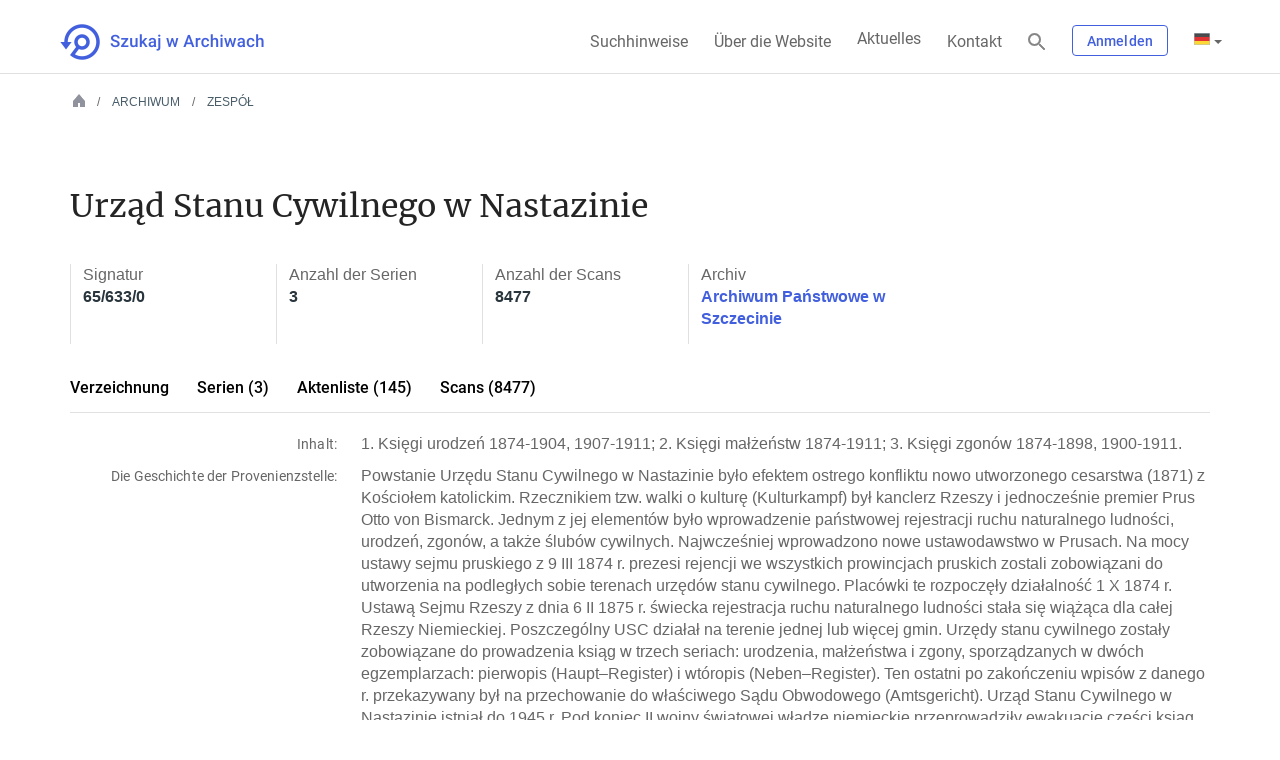

--- FILE ---
content_type: text/javascript
request_url: https://www.szukajwarchiwach.gov.pl/o/nac-custom-theme/js/plugins/slider.js
body_size: -67
content:
if(document.getElementsByClassName("mySlides").length !== 0) {
    var slideIndex = 1;
    showSlides(slideIndex);
}

// Next/previous controls
function plusSlides(n) {
    showSlides(slideIndex += n);
}

// Thumbnail image controls
function currentSlide(n) {
    showSlides(slideIndex = n);
}

function showSlides(n) {
    var i;
    var slides = document.getElementsByClassName("mySlides");
    var dots = document.getElementsByClassName("dot");
    if (n > slides.length) {slideIndex = 1}
    if (n < 1) {slideIndex = slides.length}
    for (i = 0; i < slides.length; i++) {
        slides[i].style.display = "none";
    }
    for (i = 0; i < dots.length; i++) {
        dots[i].className = dots[i].className.replace(" active", "");
    }
    slides[slideIndex-1].style.display = "block";
    dots[slideIndex-1].className += " active";
}
